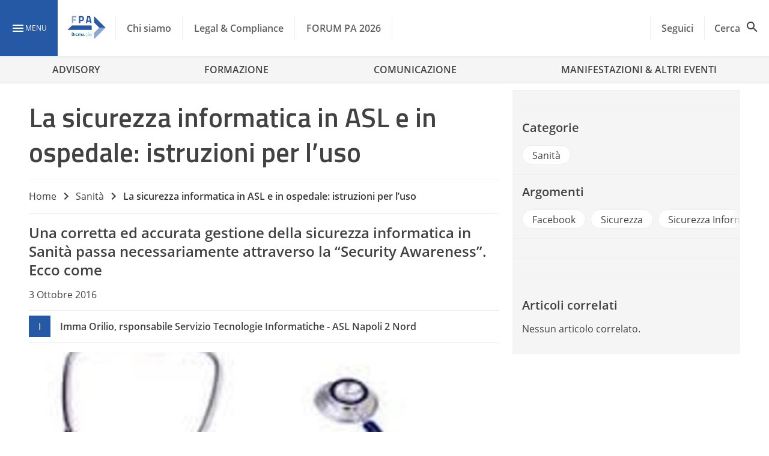

--- FILE ---
content_type: text/javascript
request_url: https://www.forumpa.it/wp-content/litespeed/js/d6129a7d911ad9d2d64d692c6384265a.js?ver=b69cf
body_size: 16615
content:
var tns=(function(){var win=window;var raf=win.requestAnimationFrame||win.webkitRequestAnimationFrame||win.mozRequestAnimationFrame||win.msRequestAnimationFrame||function(cb){return setTimeout(cb,16)};var win$1=window;var caf=win$1.cancelAnimationFrame||win$1.mozCancelAnimationFrame||function(id){clearTimeout(id)};function extend(){var obj,name,copy,target=arguments[0]||{},i=1,length=arguments.length;for(;i<length;i++){if((obj=arguments[i])!==null){for(name in obj){copy=obj[name];if(target===copy){continue}else if(copy!==undefined){target[name]=copy}}}}
return target}
function checkStorageValue(value){return['true','false'].indexOf(value)>=0?JSON.parse(value):value}
function setLocalStorage(storage,key,value,access){if(access){try{storage.setItem(key,value)}catch(e){}}
return value}
function getSlideId(){var id=window.tnsId;window.tnsId=!id?1:id+1;return'tns'+window.tnsId}
function getBody(){var doc=document,body=doc.body;if(!body){body=doc.createElement('body');body.fake=!0}
return body}
var docElement=document.documentElement;function setFakeBody(body){var docOverflow='';if(body.fake){docOverflow=docElement.style.overflow;body.style.background='';body.style.overflow=docElement.style.overflow='hidden';docElement.appendChild(body)}
return docOverflow}
function resetFakeBody(body,docOverflow){if(body.fake){body.remove();docElement.style.overflow=docOverflow;docElement.offsetHeight}}
function calc(){var doc=document,body=getBody(),docOverflow=setFakeBody(body),div=doc.createElement('div'),result=!1;body.appendChild(div);try{var str='(10px * 10)',vals=['calc'+str,'-moz-calc'+str,'-webkit-calc'+str],val;for(var i=0;i<3;i++){val=vals[i];div.style.width=val;if(div.offsetWidth===100){result=val.replace(str,'');break}}}catch(e){}
body.fake?resetFakeBody(body,docOverflow):div.remove();return result}
function percentageLayout(){var doc=document,body=getBody(),docOverflow=setFakeBody(body),wrapper=doc.createElement('div'),outer=doc.createElement('div'),str='',count=70,perPage=3,supported=!1;wrapper.className="tns-t-subp2";outer.className="tns-t-ct";for(var i=0;i<count;i++){str+='<div></div>'}
outer.innerHTML=str;wrapper.appendChild(outer);body.appendChild(wrapper);supported=Math.abs(wrapper.getBoundingClientRect().left-outer.children[count-perPage].getBoundingClientRect().left)<2;body.fake?resetFakeBody(body,docOverflow):wrapper.remove();return supported}
function mediaquerySupport(){if(window.matchMedia||window.msMatchMedia){return!0}
var doc=document,body=getBody(),docOverflow=setFakeBody(body),div=doc.createElement('div'),style=doc.createElement('style'),rule='@media all and (min-width:1px){.tns-mq-test{position:absolute}}',position;style.type='text/css';div.className='tns-mq-test';body.appendChild(style);body.appendChild(div);if(style.styleSheet){style.styleSheet.cssText=rule}else{style.appendChild(doc.createTextNode(rule))}
position=window.getComputedStyle?window.getComputedStyle(div).position:div.currentStyle.position;body.fake?resetFakeBody(body,docOverflow):div.remove();return position==="absolute"}
function createStyleSheet(media,nonce){var style=document.createElement("style");if(media){style.setAttribute("media",media)}
if(nonce){style.setAttribute("nonce",nonce)}
document.querySelector('head').appendChild(style);return style.sheet?style.sheet:style.styleSheet}
function addCSSRule(sheet,selector,rules,index){'insertRule' in sheet?sheet.insertRule(selector+'{'+rules+'}',index):sheet.addRule(selector,rules,index)}
function removeCSSRule(sheet,index){'deleteRule' in sheet?sheet.deleteRule(index):sheet.removeRule(index)}
function getCssRulesLength(sheet){var rule=('insertRule' in sheet)?sheet.cssRules:sheet.rules;return rule.length}
function toDegree(y,x){return Math.atan2(y,x)*(180/Math.PI)}
function getTouchDirection(angle,range){var direction=!1,gap=Math.abs(90-Math.abs(angle));if(gap>=90-range){direction='horizontal'}else if(gap<=range){direction='vertical'}
return direction}
function forEach(arr,callback,scope){for(var i=0,l=arr.length;i<l;i++){callback.call(scope,arr[i],i)}}
var classListSupport='classList' in document.createElement('_');var hasClass=classListSupport?function(el,str){return el.classList.contains(str)}:function(el,str){return el.className.indexOf(str)>=0};var addClass=classListSupport?function(el,str){if(!hasClass(el,str)){el.classList.add(str)}}:function(el,str){if(!hasClass(el,str)){el.className+=' '+str}};var removeClass=classListSupport?function(el,str){if(hasClass(el,str)){el.classList.remove(str)}}:function(el,str){if(hasClass(el,str)){el.className=el.className.replace(str,'')}};function hasAttr(el,attr){return el.hasAttribute(attr)}
function getAttr(el,attr){return el.getAttribute(attr)}
function isNodeList(el){return typeof el.item!=="undefined"}
function setAttrs(els,attrs){els=(isNodeList(els)||els instanceof Array)?els:[els];if(Object.prototype.toString.call(attrs)!=='[object Object]'){return}
for(var i=els.length;i--;){for(var key in attrs){els[i].setAttribute(key,attrs[key])}}}
function removeAttrs(els,attrs){els=(isNodeList(els)||els instanceof Array)?els:[els];attrs=(attrs instanceof Array)?attrs:[attrs];var attrLength=attrs.length;for(var i=els.length;i--;){for(var j=attrLength;j--;){els[i].removeAttribute(attrs[j])}}}
function arrayFromNodeList(nl){var arr=[];for(var i=0,l=nl.length;i<l;i++){arr.push(nl[i])}
return arr}
function hideElement(el,forceHide){if(el.style.display!=='none'){el.style.display='none'}}
function showElement(el,forceHide){if(el.style.display==='none'){el.style.display=''}}
function isVisible(el){return window.getComputedStyle(el).display!=='none'}
function whichProperty(props){if(typeof props==='string'){var arr=[props],Props=props.charAt(0).toUpperCase()+props.substr(1),prefixes=['Webkit','Moz','ms','O'];prefixes.forEach(function(prefix){if(prefix!=='ms'||props==='transform'){arr.push(prefix+Props)}});props=arr}
var el=document.createElement('fakeelement'),len=props.length;for(var i=0;i<props.length;i++){var prop=props[i];if(el.style[prop]!==undefined){return prop}}
return!1}
function has3DTransforms(tf){if(!tf){return!1}
if(!window.getComputedStyle){return!1}
var doc=document,body=getBody(),docOverflow=setFakeBody(body),el=doc.createElement('p'),has3d,cssTF=tf.length>9?'-'+tf.slice(0,-9).toLowerCase()+'-':'';cssTF+='transform';body.insertBefore(el,null);el.style[tf]='translate3d(1px,1px,1px)';has3d=window.getComputedStyle(el).getPropertyValue(cssTF);body.fake?resetFakeBody(body,docOverflow):el.remove();return(has3d!==undefined&&has3d.length>0&&has3d!=="none")}
function getEndProperty(propIn,propOut){var endProp=!1;if(/^Webkit/.test(propIn)){endProp='webkit'+propOut+'End'}else if(/^O/.test(propIn)){endProp='o'+propOut+'End'}else if(propIn){endProp=propOut.toLowerCase()+'end'}
return endProp}
var supportsPassive=!1;try{var opts=Object.defineProperty({},'passive',{get:function(){supportsPassive=!0}});window.addEventListener("test",null,opts)}catch(e){}
var passiveOption=supportsPassive?{passive:!0}:!1;function addEvents(el,obj,preventScrolling){for(var prop in obj){var option=['touchstart','touchmove'].indexOf(prop)>=0&&!preventScrolling?passiveOption:!1;el.addEventListener(prop,obj[prop],option)}}
function removeEvents(el,obj){for(var prop in obj){var option=['touchstart','touchmove'].indexOf(prop)>=0?passiveOption:!1;el.removeEventListener(prop,obj[prop],option)}}
function Events(){return{topics:{},on:function(eventName,fn){this.topics[eventName]=this.topics[eventName]||[];this.topics[eventName].push(fn)},off:function(eventName,fn){if(this.topics[eventName]){for(var i=0;i<this.topics[eventName].length;i++){if(this.topics[eventName][i]===fn){this.topics[eventName].splice(i,1);break}}}},emit:function(eventName,data){data.type=eventName;if(this.topics[eventName]){this.topics[eventName].forEach(function(fn){fn(data,eventName)})}}}}
function jsTransform(element,attr,prefix,postfix,to,duration,callback){var tick=Math.min(duration,10),unit=(to.indexOf('%')>=0)?'%':'px',to=to.replace(unit,''),from=Number(element.style[attr].replace(prefix,'').replace(postfix,'').replace(unit,'')),positionTick=(to-from)/duration*tick,running;setTimeout(moveElement,tick);function moveElement(){duration-=tick;from+=positionTick;element.style[attr]=prefix+from+unit+postfix;if(duration>0){setTimeout(moveElement,tick)}else{callback()}}}
if(!Object.keys){Object.keys=function(object){var keys=[];for(var name in object){if(Object.prototype.hasOwnProperty.call(object,name)){keys.push(name)}}
return keys}}
if(!("remove" in Element.prototype)){Element.prototype.remove=function(){if(this.parentNode){this.parentNode.removeChild(this)}}}
var tns=function(options){options=extend({container:'.slider',mode:'carousel',axis:'horizontal',items:1,gutter:0,edgePadding:0,fixedWidth:!1,autoWidth:!1,viewportMax:!1,slideBy:1,center:!1,controls:!0,controlsPosition:'top',controlsText:['prev','next'],controlsContainer:!1,prevButton:!1,nextButton:!1,nav:!0,navPosition:'top',navContainer:!1,navAsThumbnails:!1,arrowKeys:!1,speed:300,autoplay:!1,autoplayPosition:'top',autoplayTimeout:5000,autoplayDirection:'forward',autoplayText:['start','stop'],autoplayHoverPause:!1,autoplayButton:!1,autoplayButtonOutput:!0,autoplayResetOnVisibility:!0,animateIn:'tns-fadeIn',animateOut:'tns-fadeOut',animateNormal:'tns-normal',animateDelay:!1,loop:!0,rewind:!1,autoHeight:!1,responsive:!1,lazyload:!1,lazyloadSelector:'.tns-lazy-img',touch:!0,mouseDrag:!1,swipeAngle:15,nested:!1,preventActionWhenRunning:!1,preventScrollOnTouch:!1,freezable:!0,onInit:!1,useLocalStorage:!0,nonce:!1},options||{});var doc=document,win=window,KEYS={ENTER:13,SPACE:32,LEFT:37,RIGHT:39},tnsStorage={},localStorageAccess=options.useLocalStorage;if(localStorageAccess){var browserInfo=navigator.userAgent;var uid=new Date;try{tnsStorage=win.localStorage;if(tnsStorage){tnsStorage.setItem(uid,uid);localStorageAccess=tnsStorage.getItem(uid)==uid;tnsStorage.removeItem(uid)}else{localStorageAccess=!1}
if(!localStorageAccess){tnsStorage={}}}catch(e){localStorageAccess=!1}
if(localStorageAccess){if(tnsStorage.tnsApp&&tnsStorage.tnsApp!==browserInfo){['tC','tPL','tMQ','tTf','t3D','tTDu','tTDe','tADu','tADe','tTE','tAE'].forEach(function(item){tnsStorage.removeItem(item)})}
localStorage.tnsApp=browserInfo}}
var CALC=tnsStorage.tC?checkStorageValue(tnsStorage.tC):setLocalStorage(tnsStorage,'tC',calc(),localStorageAccess),PERCENTAGELAYOUT=tnsStorage.tPL?checkStorageValue(tnsStorage.tPL):setLocalStorage(tnsStorage,'tPL',percentageLayout(),localStorageAccess),CSSMQ=tnsStorage.tMQ?checkStorageValue(tnsStorage.tMQ):setLocalStorage(tnsStorage,'tMQ',mediaquerySupport(),localStorageAccess),TRANSFORM=tnsStorage.tTf?checkStorageValue(tnsStorage.tTf):setLocalStorage(tnsStorage,'tTf',whichProperty('transform'),localStorageAccess),HAS3DTRANSFORMS=tnsStorage.t3D?checkStorageValue(tnsStorage.t3D):setLocalStorage(tnsStorage,'t3D',has3DTransforms(TRANSFORM),localStorageAccess),TRANSITIONDURATION=tnsStorage.tTDu?checkStorageValue(tnsStorage.tTDu):setLocalStorage(tnsStorage,'tTDu',whichProperty('transitionDuration'),localStorageAccess),TRANSITIONDELAY=tnsStorage.tTDe?checkStorageValue(tnsStorage.tTDe):setLocalStorage(tnsStorage,'tTDe',whichProperty('transitionDelay'),localStorageAccess),ANIMATIONDURATION=tnsStorage.tADu?checkStorageValue(tnsStorage.tADu):setLocalStorage(tnsStorage,'tADu',whichProperty('animationDuration'),localStorageAccess),ANIMATIONDELAY=tnsStorage.tADe?checkStorageValue(tnsStorage.tADe):setLocalStorage(tnsStorage,'tADe',whichProperty('animationDelay'),localStorageAccess),TRANSITIONEND=tnsStorage.tTE?checkStorageValue(tnsStorage.tTE):setLocalStorage(tnsStorage,'tTE',getEndProperty(TRANSITIONDURATION,'Transition'),localStorageAccess),ANIMATIONEND=tnsStorage.tAE?checkStorageValue(tnsStorage.tAE):setLocalStorage(tnsStorage,'tAE',getEndProperty(ANIMATIONDURATION,'Animation'),localStorageAccess);var supportConsoleWarn=win.console&&typeof win.console.warn==="function",tnsList=['container','controlsContainer','prevButton','nextButton','navContainer','autoplayButton'],optionsElements={};tnsList.forEach(function(item){if(typeof options[item]==='string'){var str=options[item],el=doc.querySelector(str);optionsElements[item]=str;if(el&&el.nodeName){options[item]=el}else{if(supportConsoleWarn){console.warn('Can\'t find',options[item])}
return}}});if(options.container.children.length<1){if(supportConsoleWarn){console.warn('No slides found in',options.container)}
return}
var responsive=options.responsive,nested=options.nested,carousel=options.mode==='carousel'?!0:!1;if(responsive){if(0 in responsive){options=extend(options,responsive[0]);delete responsive[0]}
var responsiveTem={};for(var key in responsive){var val=responsive[key];val=typeof val==='number'?{items:val}:val;responsiveTem[key]=val}
responsive=responsiveTem;responsiveTem=null}
function updateOptions(obj){for(var key in obj){if(!carousel){if(key==='slideBy'){obj[key]='page'}
if(key==='edgePadding'){obj[key]=!1}
if(key==='autoHeight'){obj[key]=!1}}
if(key==='responsive'){updateOptions(obj[key])}}}
if(!carousel){updateOptions(options)}
if(!carousel){options.axis='horizontal';options.slideBy='page';options.edgePadding=!1;var animateIn=options.animateIn,animateOut=options.animateOut,animateDelay=options.animateDelay,animateNormal=options.animateNormal}
var horizontal=options.axis==='horizontal'?!0:!1,outerWrapper=doc.createElement('div'),innerWrapper=doc.createElement('div'),middleWrapper,container=options.container,containerParent=container.parentNode,containerHTML=container.outerHTML,slideItems=container.children,slideCount=slideItems.length,breakpointZone,windowWidth=getWindowWidth(),isOn=!1;if(responsive){setBreakpointZone()}
if(carousel){container.className+=' tns-vpfix'}
var autoWidth=options.autoWidth,fixedWidth=getOption('fixedWidth'),edgePadding=getOption('edgePadding'),gutter=getOption('gutter'),viewport=getViewportWidth(),center=getOption('center'),items=!autoWidth?Math.floor(getOption('items')):1,slideBy=getOption('slideBy'),viewportMax=options.viewportMax||options.fixedWidthViewportWidth,arrowKeys=getOption('arrowKeys'),speed=getOption('speed'),rewind=options.rewind,loop=rewind?!1:options.loop,autoHeight=getOption('autoHeight'),controls=getOption('controls'),controlsText=getOption('controlsText'),nav=getOption('nav'),touch=getOption('touch'),mouseDrag=getOption('mouseDrag'),autoplay=getOption('autoplay'),autoplayTimeout=getOption('autoplayTimeout'),autoplayText=getOption('autoplayText'),autoplayHoverPause=getOption('autoplayHoverPause'),autoplayResetOnVisibility=getOption('autoplayResetOnVisibility'),sheet=createStyleSheet(null,getOption('nonce')),lazyload=options.lazyload,lazyloadSelector=options.lazyloadSelector,slidePositions,slideItemsOut=[],cloneCount=loop?getCloneCountForLoop():0,slideCountNew=!carousel?slideCount+cloneCount:slideCount+cloneCount*2,hasRightDeadZone=(fixedWidth||autoWidth)&&!loop?!0:!1,rightBoundary=fixedWidth?getRightBoundary():null,updateIndexBeforeTransform=(!carousel||!loop)?!0:!1,transformAttr=horizontal?'left':'top',transformPrefix='',transformPostfix='',getIndexMax=(function(){if(fixedWidth){return function(){return center&&!loop?slideCount-1:Math.ceil(-rightBoundary/(fixedWidth+gutter))}}else if(autoWidth){return function(){for(var i=0;i<slideCountNew;i++){if(slidePositions[i]>=-rightBoundary){return i}}}}else{return function(){if(center&&carousel&&!loop){return slideCount-1}else{return loop||carousel?Math.max(0,slideCountNew-Math.ceil(items)):slideCountNew-1}}}})(),index=getStartIndex(getOption('startIndex')),indexCached=index,displayIndex=getCurrentSlide(),indexMin=0,indexMax=!autoWidth?getIndexMax():null,resizeTimer,preventActionWhenRunning=options.preventActionWhenRunning,swipeAngle=options.swipeAngle,moveDirectionExpected=swipeAngle?'?':!0,running=!1,onInit=options.onInit,events=new Events(),newContainerClasses=' tns-slider tns-'+options.mode,slideId=container.id||getSlideId(),disable=getOption('disable'),disabled=!1,freezable=options.freezable,freeze=freezable&&!autoWidth?getFreeze():!1,frozen=!1,controlsEvents={'click':onControlsClick,'keydown':onControlsKeydown},navEvents={'click':onNavClick,'keydown':onNavKeydown},hoverEvents={'mouseover':mouseoverPause,'mouseout':mouseoutRestart},visibilityEvent={'visibilitychange':onVisibilityChange},docmentKeydownEvent={'keydown':onDocumentKeydown},touchEvents={'touchstart':onPanStart,'touchmove':onPanMove,'touchend':onPanEnd,'touchcancel':onPanEnd},dragEvents={'mousedown':onPanStart,'mousemove':onPanMove,'mouseup':onPanEnd,'mouseleave':onPanEnd},hasControls=hasOption('controls'),hasNav=hasOption('nav'),navAsThumbnails=autoWidth?!0:options.navAsThumbnails,hasAutoplay=hasOption('autoplay'),hasTouch=hasOption('touch'),hasMouseDrag=hasOption('mouseDrag'),slideActiveClass='tns-slide-active',slideClonedClass='tns-slide-cloned',imgCompleteClass='tns-complete',imgEvents={'load':onImgLoaded,'error':onImgFailed},imgsComplete,liveregionCurrent,preventScroll=options.preventScrollOnTouch==='force'?!0:!1;if(hasControls){var controlsContainer=options.controlsContainer,controlsContainerHTML=options.controlsContainer?options.controlsContainer.outerHTML:'',prevButton=options.prevButton,nextButton=options.nextButton,prevButtonHTML=options.prevButton?options.prevButton.outerHTML:'',nextButtonHTML=options.nextButton?options.nextButton.outerHTML:'',prevIsButton,nextIsButton}
if(hasNav){var navContainer=options.navContainer,navContainerHTML=options.navContainer?options.navContainer.outerHTML:'',navItems,pages=autoWidth?slideCount:getPages(),pagesCached=0,navClicked=-1,navCurrentIndex=getCurrentNavIndex(),navCurrentIndexCached=navCurrentIndex,navActiveClass='tns-nav-active',navStr='Carousel Page ',navStrCurrent=' (Current Slide)'}
if(hasAutoplay){var autoplayDirection=options.autoplayDirection==='forward'?1:-1,autoplayButton=options.autoplayButton,autoplayButtonHTML=options.autoplayButton?options.autoplayButton.outerHTML:'',autoplayHtmlStrings=['<span class=\'tns-visually-hidden\'>',' animation</span>'],autoplayTimer,animating,autoplayHoverPaused,autoplayUserPaused,autoplayVisibilityPaused}
if(hasTouch||hasMouseDrag){var initPosition={},lastPosition={},translateInit,disX,disY,panStart=!1,rafIndex,getDist=horizontal?function(a,b){return a.x-b.x}:function(a,b){return a.y-b.y}}
if(!autoWidth){resetVariblesWhenDisable(disable||freeze)}
if(TRANSFORM){transformAttr=TRANSFORM;transformPrefix='translate';if(HAS3DTRANSFORMS){transformPrefix+=horizontal?'3d(':'3d(0px, ';transformPostfix=horizontal?', 0px, 0px)':', 0px)'}else{transformPrefix+=horizontal?'X(':'Y(';transformPostfix=')'}}
if(carousel){container.className=container.className.replace('tns-vpfix','')}
initStructure();initSheet();initSliderTransform();function resetVariblesWhenDisable(condition){if(condition){controls=nav=touch=mouseDrag=arrowKeys=autoplay=autoplayHoverPause=autoplayResetOnVisibility=!1}}
function getCurrentSlide(){var tem=carousel?index-cloneCount:index;while(tem<0){tem+=slideCount}
return tem%slideCount+1}
function getStartIndex(ind){ind=ind?Math.max(0,Math.min(loop?slideCount-1:slideCount-items,ind)):0;return carousel?ind+cloneCount:ind}
function getAbsIndex(i){if(i==null){i=index}
if(carousel){i-=cloneCount}
while(i<0){i+=slideCount}
return Math.floor(i%slideCount)}
function getCurrentNavIndex(){var absIndex=getAbsIndex(),result;result=navAsThumbnails?absIndex:fixedWidth||autoWidth?Math.ceil((absIndex+1)*pages/slideCount-1):Math.floor(absIndex/items);if(!loop&&carousel&&index===indexMax){result=pages-1}
return result}
function getItemsMax(){if(autoWidth||(fixedWidth&&!viewportMax)){return slideCount-1}else{var str=fixedWidth?'fixedWidth':'items',arr=[];if(fixedWidth||options[str]<slideCount){arr.push(options[str])}
if(responsive){for(var bp in responsive){var tem=responsive[bp][str];if(tem&&(fixedWidth||tem<slideCount)){arr.push(tem)}}}
if(!arr.length){arr.push(0)}
return Math.ceil(fixedWidth?viewportMax/Math.min.apply(null,arr):Math.max.apply(null,arr))}}
function getCloneCountForLoop(){var itemsMax=getItemsMax(),result=carousel?Math.ceil((itemsMax*5-slideCount)/2):(itemsMax*4-slideCount);result=Math.max(itemsMax,result);return hasOption('edgePadding')?result+1:result}
function getWindowWidth(){return win.innerWidth||doc.documentElement.clientWidth||doc.body.clientWidth}
function getInsertPosition(pos){return pos==='top'?'afterbegin':'beforeend'}
function getClientWidth(el){if(el==null){return}
var div=doc.createElement('div'),rect,width;el.appendChild(div);rect=div.getBoundingClientRect();width=rect.right-rect.left;div.remove();return width||getClientWidth(el.parentNode)}
function getViewportWidth(){var gap=edgePadding?edgePadding*2-gutter:0;return getClientWidth(containerParent)-gap}
function hasOption(item){if(options[item]){return!0}else{if(responsive){for(var bp in responsive){if(responsive[bp][item]){return!0}}}
return!1}}
function getOption(item,ww){if(ww==null){ww=windowWidth}
if(item==='items'&&fixedWidth){return Math.floor((viewport+gutter)/(fixedWidth+gutter))||1}else{var result=options[item];if(responsive){for(var bp in responsive){if(ww>=parseInt(bp)){if(item in responsive[bp]){result=responsive[bp][item]}}}}
if(item==='slideBy'&&result==='page'){result=getOption('items')}
if(!carousel&&(item==='slideBy'||item==='items')){result=Math.floor(result)}
return result}}
function getSlideMarginLeft(i){return CALC?CALC+'('+i*100+'% / '+slideCountNew+')':i*100/slideCountNew+'%'}
function getInnerWrapperStyles(edgePaddingTem,gutterTem,fixedWidthTem,speedTem,autoHeightBP){var str='';if(edgePaddingTem!==undefined){var gap=edgePaddingTem;if(gutterTem){gap-=gutterTem}
str=horizontal?'margin: 0 '+gap+'px 0 '+edgePaddingTem+'px;':'margin: '+edgePaddingTem+'px 0 '+gap+'px 0;'}else if(gutterTem&&!fixedWidthTem){var gutterTemUnit='-'+gutterTem+'px',dir=horizontal?gutterTemUnit+' 0 0':'0 '+gutterTemUnit+' 0';str='margin: 0 '+dir+';'}
if(!carousel&&autoHeightBP&&TRANSITIONDURATION&&speedTem){str+=getTransitionDurationStyle(speedTem)}
return str}
function getContainerWidth(fixedWidthTem,gutterTem,itemsTem){if(fixedWidthTem){return(fixedWidthTem+gutterTem)*slideCountNew+'px'}else{return CALC?CALC+'('+slideCountNew*100+'% / '+itemsTem+')':slideCountNew*100/itemsTem+'%'}}
function getSlideWidthStyle(fixedWidthTem,gutterTem,itemsTem){var width;if(fixedWidthTem){width=(fixedWidthTem+gutterTem)+'px'}else{if(!carousel){itemsTem=Math.floor(itemsTem)}
var dividend=carousel?slideCountNew:itemsTem;width=CALC?CALC+'(100% / '+dividend+')':100/dividend+'%'}
width='width:'+width;return nested!=='inner'?width+';':width+' !important;'}
function getSlideGutterStyle(gutterTem){var str='';if(gutterTem!==!1){var prop=horizontal?'padding-':'margin-',dir=horizontal?'right':'bottom';str=prop+dir+': '+gutterTem+'px;'}
return str}
function getCSSPrefix(name,num){var prefix=name.substring(0,name.length-num).toLowerCase();if(prefix){prefix='-'+prefix+'-'}
return prefix}
function getTransitionDurationStyle(speed){return getCSSPrefix(TRANSITIONDURATION,18)+'transition-duration:'+speed/1000+'s;'}
function getAnimationDurationStyle(speed){return getCSSPrefix(ANIMATIONDURATION,17)+'animation-duration:'+speed/1000+'s;'}
function initStructure(){var classOuter='tns-outer',classInner='tns-inner',hasGutter=hasOption('gutter');outerWrapper.className=classOuter;innerWrapper.className=classInner;outerWrapper.id=slideId+'-ow';innerWrapper.id=slideId+'-iw';if(container.id===''){container.id=slideId}
newContainerClasses+=PERCENTAGELAYOUT||autoWidth?' tns-subpixel':' tns-no-subpixel';newContainerClasses+=CALC?' tns-calc':' tns-no-calc';if(autoWidth){newContainerClasses+=' tns-autowidth'}
newContainerClasses+=' tns-'+options.axis;container.className+=newContainerClasses;if(carousel){middleWrapper=doc.createElement('div');middleWrapper.id=slideId+'-mw';middleWrapper.className='tns-ovh';outerWrapper.appendChild(middleWrapper);middleWrapper.appendChild(innerWrapper)}else{outerWrapper.appendChild(innerWrapper)}
if(autoHeight){var wp=middleWrapper?middleWrapper:innerWrapper;wp.className+=' tns-ah'}
containerParent.insertBefore(outerWrapper,container);innerWrapper.appendChild(container);forEach(slideItems,function(item,i){addClass(item,'tns-item');if(!item.id){item.id=slideId+'-item'+i}
if(!carousel&&animateNormal){addClass(item,animateNormal)}
setAttrs(item,{'aria-hidden':'true','tabindex':'-1'})});if(cloneCount){var fragmentBefore=doc.createDocumentFragment(),fragmentAfter=doc.createDocumentFragment();for(var j=cloneCount;j--;){var num=j%slideCount,cloneFirst=slideItems[num].cloneNode(!0);addClass(cloneFirst,slideClonedClass);removeAttrs(cloneFirst,'id');fragmentAfter.insertBefore(cloneFirst,fragmentAfter.firstChild);if(carousel){var cloneLast=slideItems[slideCount-1-num].cloneNode(!0);addClass(cloneLast,slideClonedClass);removeAttrs(cloneLast,'id');fragmentBefore.appendChild(cloneLast)}}
container.insertBefore(fragmentBefore,container.firstChild);container.appendChild(fragmentAfter);slideItems=container.children}}
function initSliderTransform(){if(hasOption('autoHeight')||autoWidth||!horizontal){var imgs=container.querySelectorAll('img');forEach(imgs,function(img){var src=img.src;if(!lazyload){if(src&&src.indexOf('data:image')<0){img.src='';addEvents(img,imgEvents);addClass(img,'loading');img.src=src}else{imgLoaded(img)}}});raf(function(){imgsLoadedCheck(arrayFromNodeList(imgs),function(){imgsComplete=!0})});if(hasOption('autoHeight')){imgs=getImageArray(index,Math.min(index+items-1,slideCountNew-1))}
lazyload?initSliderTransformStyleCheck():raf(function(){imgsLoadedCheck(arrayFromNodeList(imgs),initSliderTransformStyleCheck)})}else{if(carousel){doContainerTransformSilent()}
initTools();initEvents()}}
function initSliderTransformStyleCheck(){if(autoWidth&&slideCount>1){var num=loop?index:slideCount-1;(function stylesApplicationCheck(){var left=slideItems[num].getBoundingClientRect().left;var right=slideItems[num-1].getBoundingClientRect().right;(Math.abs(left-right)<=1)?initSliderTransformCore():setTimeout(function(){stylesApplicationCheck()},16)})()}else{initSliderTransformCore()}}
function initSliderTransformCore(){if(!horizontal||autoWidth){setSlidePositions();if(autoWidth){rightBoundary=getRightBoundary();if(freezable){freeze=getFreeze()}
indexMax=getIndexMax();resetVariblesWhenDisable(disable||freeze)}else{updateContentWrapperHeight()}}
if(carousel){doContainerTransformSilent()}
initTools();initEvents()}
function initSheet(){if(!carousel){for(var i=index,l=index+Math.min(slideCount,items);i<l;i++){var item=slideItems[i];item.style.left=(i-index)*100/items+'%';addClass(item,animateIn);removeClass(item,animateNormal)}}
if(horizontal){if(PERCENTAGELAYOUT||autoWidth){addCSSRule(sheet,'#'+slideId+' > .tns-item','font-size:'+win.getComputedStyle(slideItems[0]).fontSize+';',getCssRulesLength(sheet));addCSSRule(sheet,'#'+slideId,'font-size:0;',getCssRulesLength(sheet))}else if(carousel){forEach(slideItems,function(slide,i){slide.style.marginLeft=getSlideMarginLeft(i)})}}
if(CSSMQ){if(TRANSITIONDURATION){var str=middleWrapper&&options.autoHeight?getTransitionDurationStyle(options.speed):'';addCSSRule(sheet,'#'+slideId+'-mw',str,getCssRulesLength(sheet))}
str=getInnerWrapperStyles(options.edgePadding,options.gutter,options.fixedWidth,options.speed,options.autoHeight);addCSSRule(sheet,'#'+slideId+'-iw',str,getCssRulesLength(sheet));if(carousel){str=horizontal&&!autoWidth?'width:'+getContainerWidth(options.fixedWidth,options.gutter,options.items)+';':'';if(TRANSITIONDURATION){str+=getTransitionDurationStyle(speed)}
addCSSRule(sheet,'#'+slideId,str,getCssRulesLength(sheet))}
str=horizontal&&!autoWidth?getSlideWidthStyle(options.fixedWidth,options.gutter,options.items):'';if(options.gutter){str+=getSlideGutterStyle(options.gutter)}
if(!carousel){if(TRANSITIONDURATION){str+=getTransitionDurationStyle(speed)}
if(ANIMATIONDURATION){str+=getAnimationDurationStyle(speed)}}
if(str){addCSSRule(sheet,'#'+slideId+' > .tns-item',str,getCssRulesLength(sheet))}}else{update_carousel_transition_duration();innerWrapper.style.cssText=getInnerWrapperStyles(edgePadding,gutter,fixedWidth,autoHeight);if(carousel&&horizontal&&!autoWidth){container.style.width=getContainerWidth(fixedWidth,gutter,items)}
var str=horizontal&&!autoWidth?getSlideWidthStyle(fixedWidth,gutter,items):'';if(gutter){str+=getSlideGutterStyle(gutter)}
if(str){addCSSRule(sheet,'#'+slideId+' > .tns-item',str,getCssRulesLength(sheet))}}
if(responsive&&CSSMQ){for(var bp in responsive){bp=parseInt(bp);var opts=responsive[bp],str='',middleWrapperStr='',innerWrapperStr='',containerStr='',slideStr='',itemsBP=!autoWidth?getOption('items',bp):null,fixedWidthBP=getOption('fixedWidth',bp),speedBP=getOption('speed',bp),edgePaddingBP=getOption('edgePadding',bp),autoHeightBP=getOption('autoHeight',bp),gutterBP=getOption('gutter',bp);if(TRANSITIONDURATION&&middleWrapper&&getOption('autoHeight',bp)&&'speed' in opts){middleWrapperStr='#'+slideId+'-mw{'+getTransitionDurationStyle(speedBP)+'}'}
if('edgePadding' in opts||'gutter' in opts){innerWrapperStr='#'+slideId+'-iw{'+getInnerWrapperStyles(edgePaddingBP,gutterBP,fixedWidthBP,speedBP,autoHeightBP)+'}'}
if(carousel&&horizontal&&!autoWidth&&('fixedWidth' in opts||'items' in opts||(fixedWidth&&'gutter' in opts))){containerStr='width:'+getContainerWidth(fixedWidthBP,gutterBP,itemsBP)+';'}
if(TRANSITIONDURATION&&'speed' in opts){containerStr+=getTransitionDurationStyle(speedBP)}
if(containerStr){containerStr='#'+slideId+'{'+containerStr+'}'}
if('fixedWidth' in opts||(fixedWidth&&'gutter' in opts)||!carousel&&'items' in opts){slideStr+=getSlideWidthStyle(fixedWidthBP,gutterBP,itemsBP)}
if('gutter' in opts){slideStr+=getSlideGutterStyle(gutterBP)}
if(!carousel&&'speed' in opts){if(TRANSITIONDURATION){slideStr+=getTransitionDurationStyle(speedBP)}
if(ANIMATIONDURATION){slideStr+=getAnimationDurationStyle(speedBP)}}
if(slideStr){slideStr='#'+slideId+' > .tns-item{'+slideStr+'}'}
str=middleWrapperStr+innerWrapperStr+containerStr+slideStr;if(str){sheet.insertRule('@media (min-width: '+bp/16+'em) {'+str+'}',sheet.cssRules.length)}}}}
function initTools(){updateSlideStatus();outerWrapper.insertAdjacentHTML('afterbegin','<div class="tns-liveregion tns-visually-hidden" aria-live="polite" aria-atomic="true">slide <span class="current">'+getLiveRegionStr()+'</span>  of '+slideCount+'</div>');liveregionCurrent=outerWrapper.querySelector('.tns-liveregion .current');if(hasAutoplay){var txt=autoplay?'stop':'start';if(autoplayButton){setAttrs(autoplayButton,{'data-action':txt})}else if(options.autoplayButtonOutput){outerWrapper.insertAdjacentHTML(getInsertPosition(options.autoplayPosition),'<button type="button" data-action="'+txt+'">'+autoplayHtmlStrings[0]+txt+autoplayHtmlStrings[1]+autoplayText[0]+'</button>');autoplayButton=outerWrapper.querySelector('[data-action]')}
if(autoplayButton){addEvents(autoplayButton,{'click':toggleAutoplay})}
if(autoplay){startAutoplay();if(autoplayHoverPause){addEvents(container,hoverEvents)}
if(autoplayResetOnVisibility){addEvents(container,visibilityEvent)}}}
if(hasNav){var initIndex=!carousel?0:cloneCount;if(navContainer){setAttrs(navContainer,{'aria-label':'Carousel Pagination'});navItems=navContainer.children;forEach(navItems,function(item,i){setAttrs(item,{'data-nav':i,'tabindex':'-1','aria-label':navStr+(i+1),'aria-controls':slideId,})})}else{var navHtml='',hiddenStr=navAsThumbnails?'':'style="display:none"';for(var i=0;i<slideCount;i++){navHtml+='<button type="button" data-nav="'+i+'" tabindex="-1" aria-controls="'+slideId+'" '+hiddenStr+' aria-label="'+navStr+(i+1)+'"></button>'}
navHtml='<div class="tns-nav" aria-label="Carousel Pagination">'+navHtml+'</div>';outerWrapper.insertAdjacentHTML(getInsertPosition(options.navPosition),navHtml);navContainer=outerWrapper.querySelector('.tns-nav');navItems=navContainer.children}
updateNavVisibility();if(TRANSITIONDURATION){var prefix=TRANSITIONDURATION.substring(0,TRANSITIONDURATION.length-18).toLowerCase(),str='transition: all '+speed/1000+'s';if(prefix){str='-'+prefix+'-'+str}
addCSSRule(sheet,'[aria-controls^='+slideId+'-item]',str,getCssRulesLength(sheet))}
setAttrs(navItems[navCurrentIndex],{'aria-label':navStr+(navCurrentIndex+1)+navStrCurrent});removeAttrs(navItems[navCurrentIndex],'tabindex');addClass(navItems[navCurrentIndex],navActiveClass);addEvents(navContainer,navEvents)}
if(hasControls){if(!controlsContainer&&(!prevButton||!nextButton)){outerWrapper.insertAdjacentHTML(getInsertPosition(options.controlsPosition),'<div class="tns-controls" aria-label="Carousel Navigation" tabindex="0"><button type="button" data-controls="prev" tabindex="-1" aria-controls="'+slideId+'">'+controlsText[0]+'</button><button type="button" data-controls="next" tabindex="-1" aria-controls="'+slideId+'">'+controlsText[1]+'</button></div>');controlsContainer=outerWrapper.querySelector('.tns-controls')}
if(!prevButton||!nextButton){prevButton=controlsContainer.children[0];nextButton=controlsContainer.children[1]}
if(options.controlsContainer){setAttrs(controlsContainer,{'aria-label':'Carousel Navigation','tabindex':'0'})}
if(options.controlsContainer||(options.prevButton&&options.nextButton)){setAttrs([prevButton,nextButton],{'aria-controls':slideId,'tabindex':'-1',})}
if(options.controlsContainer||(options.prevButton&&options.nextButton)){setAttrs(prevButton,{'data-controls':'prev'});setAttrs(nextButton,{'data-controls':'next'})}
prevIsButton=isButton(prevButton);nextIsButton=isButton(nextButton);updateControlsStatus();if(controlsContainer){addEvents(controlsContainer,controlsEvents)}else{addEvents(prevButton,controlsEvents);addEvents(nextButton,controlsEvents)}}
disableUI()}
function initEvents(){if(carousel&&TRANSITIONEND){var eve={};eve[TRANSITIONEND]=onTransitionEnd;addEvents(container,eve)}
if(touch){addEvents(container,touchEvents,options.preventScrollOnTouch)}
if(mouseDrag){addEvents(container,dragEvents)}
if(arrowKeys){addEvents(doc,docmentKeydownEvent)}
if(nested==='inner'){events.on('outerResized',function(){resizeTasks();events.emit('innerLoaded',info())})}else if(responsive||fixedWidth||autoWidth||autoHeight||!horizontal){addEvents(win,{'resize':onResize})}
if(autoHeight){if(nested==='outer'){events.on('innerLoaded',doAutoHeight)}else if(!disable){doAutoHeight()}}
doLazyLoad();if(disable){disableSlider()}else if(freeze){freezeSlider()}
events.on('indexChanged',additionalUpdates);if(nested==='inner'){events.emit('innerLoaded',info())}
if(typeof onInit==='function'){onInit(info())}
isOn=!0}
function destroy(){sheet.disabled=!0;if(sheet.ownerNode){sheet.ownerNode.remove()}
removeEvents(win,{'resize':onResize});if(arrowKeys){removeEvents(doc,docmentKeydownEvent)}
if(controlsContainer){removeEvents(controlsContainer,controlsEvents)}
if(navContainer){removeEvents(navContainer,navEvents)}
removeEvents(container,hoverEvents);removeEvents(container,visibilityEvent);if(autoplayButton){removeEvents(autoplayButton,{'click':toggleAutoplay})}
if(autoplay){clearInterval(autoplayTimer)}
if(carousel&&TRANSITIONEND){var eve={};eve[TRANSITIONEND]=onTransitionEnd;removeEvents(container,eve)}
if(touch){removeEvents(container,touchEvents)}
if(mouseDrag){removeEvents(container,dragEvents)}
var htmlList=[containerHTML,controlsContainerHTML,prevButtonHTML,nextButtonHTML,navContainerHTML,autoplayButtonHTML];tnsList.forEach(function(item,i){var el=item==='container'?outerWrapper:options[item];if(typeof el==='object'&&el){var prevEl=el.previousElementSibling?el.previousElementSibling:!1,parentEl=el.parentNode;el.outerHTML=htmlList[i];options[item]=prevEl?prevEl.nextElementSibling:parentEl.firstElementChild}});tnsList=animateIn=animateOut=animateDelay=animateNormal=horizontal=outerWrapper=innerWrapper=container=containerParent=containerHTML=slideItems=slideCount=breakpointZone=windowWidth=autoWidth=fixedWidth=edgePadding=gutter=viewport=items=slideBy=viewportMax=arrowKeys=speed=rewind=loop=autoHeight=sheet=lazyload=slidePositions=slideItemsOut=cloneCount=slideCountNew=hasRightDeadZone=rightBoundary=updateIndexBeforeTransform=transformAttr=transformPrefix=transformPostfix=getIndexMax=index=indexCached=indexMin=indexMax=resizeTimer=swipeAngle=moveDirectionExpected=running=onInit=events=newContainerClasses=slideId=disable=disabled=freezable=freeze=frozen=controlsEvents=navEvents=hoverEvents=visibilityEvent=docmentKeydownEvent=touchEvents=dragEvents=hasControls=hasNav=navAsThumbnails=hasAutoplay=hasTouch=hasMouseDrag=slideActiveClass=imgCompleteClass=imgEvents=imgsComplete=controls=controlsText=controlsContainer=controlsContainerHTML=prevButton=nextButton=prevIsButton=nextIsButton=nav=navContainer=navContainerHTML=navItems=pages=pagesCached=navClicked=navCurrentIndex=navCurrentIndexCached=navActiveClass=navStr=navStrCurrent=autoplay=autoplayTimeout=autoplayDirection=autoplayText=autoplayHoverPause=autoplayButton=autoplayButtonHTML=autoplayResetOnVisibility=autoplayHtmlStrings=autoplayTimer=animating=autoplayHoverPaused=autoplayUserPaused=autoplayVisibilityPaused=initPosition=lastPosition=translateInit=disX=disY=panStart=rafIndex=getDist=touch=mouseDrag=null;for(var a in this){if(a!=='rebuild'){this[a]=null}}
isOn=!1}
function onResize(e){raf(function(){resizeTasks(getEvent(e))})}
function resizeTasks(e){if(!isOn){return}
if(nested==='outer'){events.emit('outerResized',info(e))}
windowWidth=getWindowWidth();var bpChanged,breakpointZoneTem=breakpointZone,needContainerTransform=!1;if(responsive){setBreakpointZone();bpChanged=breakpointZoneTem!==breakpointZone;if(bpChanged){events.emit('newBreakpointStart',info(e))}}
var indChanged,itemsChanged,itemsTem=items,disableTem=disable,freezeTem=freeze,arrowKeysTem=arrowKeys,controlsTem=controls,navTem=nav,touchTem=touch,mouseDragTem=mouseDrag,autoplayTem=autoplay,autoplayHoverPauseTem=autoplayHoverPause,autoplayResetOnVisibilityTem=autoplayResetOnVisibility,indexTem=index;if(bpChanged){var fixedWidthTem=fixedWidth,autoHeightTem=autoHeight,controlsTextTem=controlsText,centerTem=center,autoplayTextTem=autoplayText;if(!CSSMQ){var gutterTem=gutter,edgePaddingTem=edgePadding}}
arrowKeys=getOption('arrowKeys');controls=getOption('controls');nav=getOption('nav');touch=getOption('touch');center=getOption('center');mouseDrag=getOption('mouseDrag');autoplay=getOption('autoplay');autoplayHoverPause=getOption('autoplayHoverPause');autoplayResetOnVisibility=getOption('autoplayResetOnVisibility');if(bpChanged){disable=getOption('disable');fixedWidth=getOption('fixedWidth');speed=getOption('speed');autoHeight=getOption('autoHeight');controlsText=getOption('controlsText');autoplayText=getOption('autoplayText');autoplayTimeout=getOption('autoplayTimeout');if(!CSSMQ){edgePadding=getOption('edgePadding');gutter=getOption('gutter')}}
resetVariblesWhenDisable(disable);viewport=getViewportWidth();if((!horizontal||autoWidth)&&!disable){setSlidePositions();if(!horizontal){updateContentWrapperHeight();needContainerTransform=!0}}
if(fixedWidth||autoWidth){rightBoundary=getRightBoundary();indexMax=getIndexMax()}
if(bpChanged||fixedWidth){items=getOption('items');slideBy=getOption('slideBy');itemsChanged=items!==itemsTem;if(itemsChanged){if(!fixedWidth&&!autoWidth){indexMax=getIndexMax()}
updateIndex()}}
if(bpChanged){if(disable!==disableTem){if(disable){disableSlider()}else{enableSlider()}}}
if(freezable&&(bpChanged||fixedWidth||autoWidth)){freeze=getFreeze();if(freeze!==freezeTem){if(freeze){doContainerTransform(getContainerTransformValue(getStartIndex(0)));freezeSlider()}else{unfreezeSlider();needContainerTransform=!0}}}
resetVariblesWhenDisable(disable||freeze);if(!autoplay){autoplayHoverPause=autoplayResetOnVisibility=!1}
if(arrowKeys!==arrowKeysTem){arrowKeys?addEvents(doc,docmentKeydownEvent):removeEvents(doc,docmentKeydownEvent)}
if(controls!==controlsTem){if(controls){if(controlsContainer){showElement(controlsContainer)}else{if(prevButton){showElement(prevButton)}
if(nextButton){showElement(nextButton)}}}else{if(controlsContainer){hideElement(controlsContainer)}else{if(prevButton){hideElement(prevButton)}
if(nextButton){hideElement(nextButton)}}}}
if(nav!==navTem){if(nav){showElement(navContainer);updateNavVisibility()}else{hideElement(navContainer)}}
if(touch!==touchTem){touch?addEvents(container,touchEvents,options.preventScrollOnTouch):removeEvents(container,touchEvents)}
if(mouseDrag!==mouseDragTem){mouseDrag?addEvents(container,dragEvents):removeEvents(container,dragEvents)}
if(autoplay!==autoplayTem){if(autoplay){if(autoplayButton){showElement(autoplayButton)}
if(!animating&&!autoplayUserPaused){startAutoplay()}}else{if(autoplayButton){hideElement(autoplayButton)}
if(animating){stopAutoplay()}}}
if(autoplayHoverPause!==autoplayHoverPauseTem){autoplayHoverPause?addEvents(container,hoverEvents):removeEvents(container,hoverEvents)}
if(autoplayResetOnVisibility!==autoplayResetOnVisibilityTem){autoplayResetOnVisibility?addEvents(doc,visibilityEvent):removeEvents(doc,visibilityEvent)}
if(bpChanged){if(fixedWidth!==fixedWidthTem||center!==centerTem){needContainerTransform=!0}
if(autoHeight!==autoHeightTem){if(!autoHeight){innerWrapper.style.height=''}}
if(controls&&controlsText!==controlsTextTem){prevButton.innerHTML=controlsText[0];nextButton.innerHTML=controlsText[1]}
if(autoplayButton&&autoplayText!==autoplayTextTem){var i=autoplay?1:0,html=autoplayButton.innerHTML,len=html.length-autoplayTextTem[i].length;if(html.substring(len)===autoplayTextTem[i]){autoplayButton.innerHTML=html.substring(0,len)+autoplayText[i]}}}else{if(center&&(fixedWidth||autoWidth)){needContainerTransform=!0}}
if(itemsChanged||fixedWidth&&!autoWidth){pages=getPages();updateNavVisibility()}
indChanged=index!==indexTem;if(indChanged){events.emit('indexChanged',info());needContainerTransform=!0}else if(itemsChanged){if(!indChanged){additionalUpdates()}}else if(fixedWidth||autoWidth){doLazyLoad();updateSlideStatus();updateLiveRegion()}
if(itemsChanged&&!carousel){updateGallerySlidePositions()}
if(!disable&&!freeze){if(bpChanged&&!CSSMQ){if(edgePadding!==edgePaddingTem||gutter!==gutterTem){innerWrapper.style.cssText=getInnerWrapperStyles(edgePadding,gutter,fixedWidth,speed,autoHeight)}
if(horizontal){if(carousel){container.style.width=getContainerWidth(fixedWidth,gutter,items)}
var str=getSlideWidthStyle(fixedWidth,gutter,items)+getSlideGutterStyle(gutter);removeCSSRule(sheet,getCssRulesLength(sheet)-1);addCSSRule(sheet,'#'+slideId+' > .tns-item',str,getCssRulesLength(sheet))}}
if(autoHeight){doAutoHeight()}
if(needContainerTransform){doContainerTransformSilent();indexCached=index}}
if(bpChanged){events.emit('newBreakpointEnd',info(e))}}
function getFreeze(){if(!fixedWidth&&!autoWidth){var a=center?items-(items-1)/2:items;return slideCount<=a}
var width=fixedWidth?(fixedWidth+gutter)*slideCount:slidePositions[slideCount],vp=edgePadding?viewport+edgePadding*2:viewport+gutter;if(center){vp-=fixedWidth?(viewport-fixedWidth)/2:(viewport-(slidePositions[index+1]-slidePositions[index]-gutter))/2}
return width<=vp}
function setBreakpointZone(){breakpointZone=0;for(var bp in responsive){bp=parseInt(bp);if(windowWidth>=bp){breakpointZone=bp}}}
var updateIndex=(function(){return loop?carousel?function(){var leftEdge=indexMin,rightEdge=indexMax;leftEdge+=slideBy;rightEdge-=slideBy;if(edgePadding){leftEdge+=1;rightEdge-=1}else if(fixedWidth){if((viewport+gutter)%(fixedWidth+gutter)){rightEdge-=1}}
if(cloneCount){if(index>rightEdge){index-=slideCount}else if(index<leftEdge){index+=slideCount}}}:function(){if(index>indexMax){while(index>=indexMin+slideCount){index-=slideCount}}else if(index<indexMin){while(index<=indexMax-slideCount){index+=slideCount}}}:function(){index=Math.max(indexMin,Math.min(indexMax,index))}})();function disableUI(){if(!autoplay&&autoplayButton){hideElement(autoplayButton)}
if(!nav&&navContainer){hideElement(navContainer)}
if(!controls){if(controlsContainer){hideElement(controlsContainer)}else{if(prevButton){hideElement(prevButton)}
if(nextButton){hideElement(nextButton)}}}}
function enableUI(){if(autoplay&&autoplayButton){showElement(autoplayButton)}
if(nav&&navContainer){showElement(navContainer)}
if(controls){if(controlsContainer){showElement(controlsContainer)}else{if(prevButton){showElement(prevButton)}
if(nextButton){showElement(nextButton)}}}}
function freezeSlider(){if(frozen){return}
if(edgePadding){innerWrapper.style.margin='0px'}
if(cloneCount){var str='tns-transparent';for(var i=cloneCount;i--;){if(carousel){addClass(slideItems[i],str)}
addClass(slideItems[slideCountNew-i-1],str)}}
disableUI();frozen=!0}
function unfreezeSlider(){if(!frozen){return}
if(edgePadding&&CSSMQ){innerWrapper.style.margin=''}
if(cloneCount){var str='tns-transparent';for(var i=cloneCount;i--;){if(carousel){removeClass(slideItems[i],str)}
removeClass(slideItems[slideCountNew-i-1],str)}}
enableUI();frozen=!1}
function disableSlider(){if(disabled){return}
sheet.disabled=!0;container.className=container.className.replace(newContainerClasses.substring(1),'');removeAttrs(container,['style']);if(loop){for(var j=cloneCount;j--;){if(carousel){hideElement(slideItems[j])}
hideElement(slideItems[slideCountNew-j-1])}}
if(!horizontal||!carousel){removeAttrs(innerWrapper,['style'])}
if(!carousel){for(var i=index,l=index+slideCount;i<l;i++){var item=slideItems[i];removeAttrs(item,['style']);removeClass(item,animateIn);removeClass(item,animateNormal)}}
disableUI();disabled=!0}
function enableSlider(){if(!disabled){return}
sheet.disabled=!1;container.className+=newContainerClasses;doContainerTransformSilent();if(loop){for(var j=cloneCount;j--;){if(carousel){showElement(slideItems[j])}
showElement(slideItems[slideCountNew-j-1])}}
if(!carousel){for(var i=index,l=index+slideCount;i<l;i++){var item=slideItems[i],classN=i<index+items?animateIn:animateNormal;item.style.left=(i-index)*100/items+'%';addClass(item,classN)}}
enableUI();disabled=!1}
function updateLiveRegion(){var str=getLiveRegionStr();if(liveregionCurrent.innerHTML!==str){liveregionCurrent.innerHTML=str}}
function getLiveRegionStr(){var arr=getVisibleSlideRange(),start=arr[0]+1,end=arr[1]+1;return start===end?start+'':start+' to '+end}
function getVisibleSlideRange(val){if(val==null){val=getContainerTransformValue()}
var start=index,end,rangestart,rangeend;if(center||edgePadding){if(autoWidth||fixedWidth){rangestart=-(parseFloat(val)+edgePadding);rangeend=rangestart+viewport+edgePadding*2}}else{if(autoWidth){rangestart=slidePositions[index];rangeend=rangestart+viewport}}
if(autoWidth){slidePositions.forEach(function(point,i){if(i<slideCountNew){if((center||edgePadding)&&point<=rangestart+0.5){start=i}
if(rangeend-point>=0.5){end=i}}})}else{if(fixedWidth){var cell=fixedWidth+gutter;if(center||edgePadding){start=Math.floor(rangestart/cell);end=Math.ceil(rangeend/cell-1)}else{end=start+Math.ceil(viewport/cell)-1}}else{if(center||edgePadding){var a=items-1;if(center){start-=a/2;end=index+a/2}else{end=index+a}
if(edgePadding){var b=edgePadding*items/viewport;start-=b;end+=b}
start=Math.floor(start);end=Math.ceil(end)}else{end=start+items-1}}
start=Math.max(start,0);end=Math.min(end,slideCountNew-1)}
return[start,end]}
function doLazyLoad(){if(lazyload&&!disable){var arg=getVisibleSlideRange();arg.push(lazyloadSelector);getImageArray.apply(null,arg).forEach(function(img){if(!hasClass(img,imgCompleteClass)){var eve={};eve[TRANSITIONEND]=function(e){e.stopPropagation()};addEvents(img,eve);addEvents(img,imgEvents);img.src=getAttr(img,'data-src');var srcset=getAttr(img,'data-srcset');if(srcset){img.srcset=srcset}
addClass(img,'loading')}})}}
function onImgLoaded(e){imgLoaded(getTarget(e))}
function onImgFailed(e){imgFailed(getTarget(e))}
function imgLoaded(img){addClass(img,'loaded');imgCompleted(img)}
function imgFailed(img){addClass(img,'failed');imgCompleted(img)}
function imgCompleted(img){addClass(img,imgCompleteClass);removeClass(img,'loading');removeEvents(img,imgEvents)}
function getImageArray(start,end,imgSelector){var imgs=[];if(!imgSelector){imgSelector='img'}
while(start<=end){forEach(slideItems[start].querySelectorAll(imgSelector),function(img){imgs.push(img)});start++}
return imgs}
function doAutoHeight(){var imgs=getImageArray.apply(null,getVisibleSlideRange());raf(function(){imgsLoadedCheck(imgs,updateInnerWrapperHeight)})}
function imgsLoadedCheck(imgs,cb){if(imgsComplete){return cb()}
imgs.forEach(function(img,index){if(!lazyload&&img.complete){imgCompleted(img)}
if(hasClass(img,imgCompleteClass)){imgs.splice(index,1)}});if(!imgs.length){return cb()}
raf(function(){imgsLoadedCheck(imgs,cb)})}
function additionalUpdates(){doLazyLoad();updateSlideStatus();updateLiveRegion();updateControlsStatus();updateNavStatus()}
function update_carousel_transition_duration(){if(carousel&&autoHeight){middleWrapper.style[TRANSITIONDURATION]=speed/1000+'s'}}
function getMaxSlideHeight(slideStart,slideRange){var heights=[];for(var i=slideStart,l=Math.min(slideStart+slideRange,slideCountNew);i<l;i++){heights.push(slideItems[i].offsetHeight)}
return Math.max.apply(null,heights)}
function updateInnerWrapperHeight(){var maxHeight=autoHeight?getMaxSlideHeight(index,items):getMaxSlideHeight(cloneCount,slideCount),wp=middleWrapper?middleWrapper:innerWrapper;if(wp.style.height!==maxHeight){wp.style.height=maxHeight+'px'}}
function setSlidePositions(){slidePositions=[0];var attr=horizontal?'left':'top',attr2=horizontal?'right':'bottom',base=slideItems[0].getBoundingClientRect()[attr];forEach(slideItems,function(item,i){if(i){slidePositions.push(item.getBoundingClientRect()[attr]-base)}
if(i===slideCountNew-1){slidePositions.push(item.getBoundingClientRect()[attr2]-base)}})}
function updateSlideStatus(){var range=getVisibleSlideRange(),start=range[0],end=range[1];forEach(slideItems,function(item,i){if(i>=start&&i<=end){if(hasAttr(item,'aria-hidden')){removeAttrs(item,['aria-hidden','tabindex']);addClass(item,slideActiveClass)}}else{if(!hasAttr(item,'aria-hidden')){setAttrs(item,{'aria-hidden':'true','tabindex':'-1'});removeClass(item,slideActiveClass)}}})}
function updateGallerySlidePositions(){var l=index+Math.min(slideCount,items);for(var i=slideCountNew;i--;){var item=slideItems[i];if(i>=index&&i<l){addClass(item,'tns-moving');item.style.left=(i-index)*100/items+'%';addClass(item,animateIn);removeClass(item,animateNormal)}else if(item.style.left){item.style.left='';addClass(item,animateNormal);removeClass(item,animateIn)}
removeClass(item,animateOut)}
setTimeout(function(){forEach(slideItems,function(el){removeClass(el,'tns-moving')})},300)}
function updateNavStatus(){if(nav){navCurrentIndex=navClicked>=0?navClicked:getCurrentNavIndex();navClicked=-1;if(navCurrentIndex!==navCurrentIndexCached){var navPrev=navItems[navCurrentIndexCached],navCurrent=navItems[navCurrentIndex];setAttrs(navPrev,{'tabindex':'-1','aria-label':navStr+(navCurrentIndexCached+1)});removeClass(navPrev,navActiveClass);setAttrs(navCurrent,{'aria-label':navStr+(navCurrentIndex+1)+navStrCurrent});removeAttrs(navCurrent,'tabindex');addClass(navCurrent,navActiveClass);navCurrentIndexCached=navCurrentIndex}}}
function getLowerCaseNodeName(el){return el.nodeName.toLowerCase()}
function isButton(el){return getLowerCaseNodeName(el)==='button'}
function isAriaDisabled(el){return el.getAttribute('aria-disabled')==='true'}
function disEnableElement(isButton,el,val){if(isButton){el.disabled=val}else{el.setAttribute('aria-disabled',val.toString())}}
function updateControlsStatus(){if(!controls||rewind||loop){return}
var prevDisabled=(prevIsButton)?prevButton.disabled:isAriaDisabled(prevButton),nextDisabled=(nextIsButton)?nextButton.disabled:isAriaDisabled(nextButton),disablePrev=(index<=indexMin)?!0:!1,disableNext=(!rewind&&index>=indexMax)?!0:!1;if(disablePrev&&!prevDisabled){disEnableElement(prevIsButton,prevButton,!0)}
if(!disablePrev&&prevDisabled){disEnableElement(prevIsButton,prevButton,!1)}
if(disableNext&&!nextDisabled){disEnableElement(nextIsButton,nextButton,!0)}
if(!disableNext&&nextDisabled){disEnableElement(nextIsButton,nextButton,!1)}}
function resetDuration(el,str){if(TRANSITIONDURATION){el.style[TRANSITIONDURATION]=str}}
function getSliderWidth(){return fixedWidth?(fixedWidth+gutter)*slideCountNew:slidePositions[slideCountNew]}
function getCenterGap(num){if(num==null){num=index}
var gap=edgePadding?gutter:0;return autoWidth?((viewport-gap)-(slidePositions[num+1]-slidePositions[num]-gutter))/2:fixedWidth?(viewport-fixedWidth)/2:(items-1)/2}
function getRightBoundary(){var gap=edgePadding?gutter:0,result=(viewport+gap)-getSliderWidth();if(center&&!loop){result=fixedWidth?-(fixedWidth+gutter)*(slideCountNew-1)-getCenterGap():getCenterGap(slideCountNew-1)-slidePositions[slideCountNew-1]}
if(result>0){result=0}
return result}
function getContainerTransformValue(num){if(num==null){num=index}
var val;if(horizontal&&!autoWidth){if(fixedWidth){val=-(fixedWidth+gutter)*num;if(center){val+=getCenterGap()}}else{var denominator=TRANSFORM?slideCountNew:items;if(center){num-=getCenterGap()}
val=-num*100/denominator}}else{val=-slidePositions[num];if(center&&autoWidth){val+=getCenterGap()}}
if(hasRightDeadZone){val=Math.max(val,rightBoundary)}
val+=(horizontal&&!autoWidth&&!fixedWidth)?'%':'px';return val}
function doContainerTransformSilent(val){resetDuration(container,'0s');doContainerTransform(val)}
function doContainerTransform(val){if(val==null){val=getContainerTransformValue()}
container.style[transformAttr]=transformPrefix+val+transformPostfix}
function animateSlide(number,classOut,classIn,isOut){var l=number+items;if(!loop){l=Math.min(l,slideCountNew)}
for(var i=number;i<l;i++){var item=slideItems[i];if(!isOut){item.style.left=(i-index)*100/items+'%'}
if(animateDelay&&TRANSITIONDELAY){item.style[TRANSITIONDELAY]=item.style[ANIMATIONDELAY]=animateDelay*(i-number)/1000+'s'}
removeClass(item,classOut);addClass(item,classIn);if(isOut){slideItemsOut.push(item)}}}
var transformCore=(function(){return carousel?function(){resetDuration(container,'');if(TRANSITIONDURATION||!speed){doContainerTransform();if(!speed||!isVisible(container)){onTransitionEnd()}}else{jsTransform(container,transformAttr,transformPrefix,transformPostfix,getContainerTransformValue(),speed,onTransitionEnd)}
if(!horizontal){updateContentWrapperHeight()}}:function(){slideItemsOut=[];var eve={};eve[TRANSITIONEND]=eve[ANIMATIONEND]=onTransitionEnd;removeEvents(slideItems[indexCached],eve);addEvents(slideItems[index],eve);animateSlide(indexCached,animateIn,animateOut,!0);animateSlide(index,animateNormal,animateIn);if(!TRANSITIONEND||!ANIMATIONEND||!speed||!isVisible(container)){onTransitionEnd()}}})();function render(e,sliderMoved){if(updateIndexBeforeTransform){updateIndex()}
if(index!==indexCached||sliderMoved){events.emit('indexChanged',info());events.emit('transitionStart',info());if(autoHeight){doAutoHeight()}
if(animating&&e&&['click','keydown'].indexOf(e.type)>=0){stopAutoplay()}
running=!0;transformCore()}}
function strTrans(str){return str.toLowerCase().replace(/-/g,'')}
function onTransitionEnd(event){if(carousel||running){events.emit('transitionEnd',info(event));if(!carousel&&slideItemsOut.length>0){for(var i=0;i<slideItemsOut.length;i++){var item=slideItemsOut[i];item.style.left='';if(ANIMATIONDELAY&&TRANSITIONDELAY){item.style[ANIMATIONDELAY]='';item.style[TRANSITIONDELAY]=''}
removeClass(item,animateOut);addClass(item,animateNormal)}}
if(!event||!carousel&&event.target.parentNode===container||event.target===container&&strTrans(event.propertyName)===strTrans(transformAttr)){if(!updateIndexBeforeTransform){var indexTem=index;updateIndex();if(index!==indexTem){events.emit('indexChanged',info());doContainerTransformSilent()}}
if(nested==='inner'){events.emit('innerLoaded',info())}
running=!1;indexCached=index}}}
function goTo(targetIndex,e){if(freeze){return}
if(targetIndex==='prev'){onControlsClick(e,-1)}else if(targetIndex==='next'){onControlsClick(e,1)}else{if(running){if(preventActionWhenRunning){return}else{onTransitionEnd()}}
var absIndex=getAbsIndex(),indexGap=0;if(targetIndex==='first'){indexGap=-absIndex}else if(targetIndex==='last'){indexGap=carousel?slideCount-items-absIndex:slideCount-1-absIndex}else{if(typeof targetIndex!=='number'){targetIndex=parseInt(targetIndex)}
if(!isNaN(targetIndex)){if(!e){targetIndex=Math.max(0,Math.min(slideCount-1,targetIndex))}
indexGap=targetIndex-absIndex}}
if(!carousel&&indexGap&&Math.abs(indexGap)<items){var factor=indexGap>0?1:-1;indexGap+=(index+indexGap-slideCount)>=indexMin?slideCount*factor:slideCount*2*factor*-1}
index+=indexGap;if(carousel&&loop){if(index<indexMin){index+=slideCount}
if(index>indexMax){index-=slideCount}}
if(getAbsIndex(index)!==getAbsIndex(indexCached)){render(e)}}}
function onControlsClick(e,dir){if(running){if(preventActionWhenRunning){return}else{onTransitionEnd()}}
var passEventObject;if(!dir){e=getEvent(e);var target=getTarget(e);while(target!==controlsContainer&&[prevButton,nextButton].indexOf(target)<0){target=target.parentNode}
var targetIn=[prevButton,nextButton].indexOf(target);if(targetIn>=0){passEventObject=!0;dir=targetIn===0?-1:1}}
if(rewind){if(index===indexMin&&dir===-1){goTo('last',e);return}else if(index===indexMax&&dir===1){goTo('first',e);return}}
if(dir){index+=slideBy*dir;if(autoWidth){index=Math.floor(index)}
render((passEventObject||(e&&e.type==='keydown'))?e:null)}}
function onNavClick(e){if(running){if(preventActionWhenRunning){return}else{onTransitionEnd()}}
e=getEvent(e);var target=getTarget(e),navIndex;while(target!==navContainer&&!hasAttr(target,'data-nav')){target=target.parentNode}
if(hasAttr(target,'data-nav')){var navIndex=navClicked=Number(getAttr(target,'data-nav')),targetIndexBase=fixedWidth||autoWidth?navIndex*slideCount/pages:navIndex*items,targetIndex=navAsThumbnails?navIndex:Math.min(Math.ceil(targetIndexBase),slideCount-1);goTo(targetIndex,e);if(navCurrentIndex===navIndex){if(animating){stopAutoplay()}
navClicked=-1}}}
function setAutoplayTimer(){autoplayTimer=setInterval(function(){onControlsClick(null,autoplayDirection)},autoplayTimeout);animating=!0}
function stopAutoplayTimer(){clearInterval(autoplayTimer);animating=!1}
function updateAutoplayButton(action,txt){setAttrs(autoplayButton,{'data-action':action});autoplayButton.innerHTML=autoplayHtmlStrings[0]+action+autoplayHtmlStrings[1]+txt}
function startAutoplay(){setAutoplayTimer();if(autoplayButton){updateAutoplayButton('stop',autoplayText[1])}}
function stopAutoplay(){stopAutoplayTimer();if(autoplayButton){updateAutoplayButton('start',autoplayText[0])}}
function play(){if(autoplay&&!animating){startAutoplay();autoplayUserPaused=!1}}
function pause(){if(animating){stopAutoplay();autoplayUserPaused=!0}}
function toggleAutoplay(){if(animating){stopAutoplay();autoplayUserPaused=!0}else{startAutoplay();autoplayUserPaused=!1}}
function onVisibilityChange(){if(doc.hidden){if(animating){stopAutoplayTimer();autoplayVisibilityPaused=!0}}else if(autoplayVisibilityPaused){setAutoplayTimer();autoplayVisibilityPaused=!1}}
function mouseoverPause(){if(animating){stopAutoplayTimer();autoplayHoverPaused=!0}}
function mouseoutRestart(){if(autoplayHoverPaused){setAutoplayTimer();autoplayHoverPaused=!1}}
function onDocumentKeydown(e){e=getEvent(e);var keyIndex=[KEYS.LEFT,KEYS.RIGHT].indexOf(e.keyCode);if(keyIndex>=0){onControlsClick(e,keyIndex===0?-1:1)}}
function onControlsKeydown(e){e=getEvent(e);var keyIndex=[KEYS.LEFT,KEYS.RIGHT].indexOf(e.keyCode);if(keyIndex>=0){if(keyIndex===0){if(!prevButton.disabled){onControlsClick(e,-1)}}else if(!nextButton.disabled){onControlsClick(e,1)}}}
function setFocus(el){el.focus()}
function onNavKeydown(e){e=getEvent(e);var curElement=doc.activeElement;if(!hasAttr(curElement,'data-nav')){return}
var keyIndex=[KEYS.LEFT,KEYS.RIGHT,KEYS.ENTER,KEYS.SPACE].indexOf(e.keyCode),navIndex=Number(getAttr(curElement,'data-nav'));if(keyIndex>=0){if(keyIndex===0){if(navIndex>0){setFocus(navItems[navIndex-1])}}else if(keyIndex===1){if(navIndex<pages-1){setFocus(navItems[navIndex+1])}}else{navClicked=navIndex;goTo(navIndex,e)}}}
function getEvent(e){e=e||win.event;return isTouchEvent(e)?e.changedTouches[0]:e}
function getTarget(e){return e.target||win.event.srcElement}
function isTouchEvent(e){return e.type.indexOf('touch')>=0}
function preventDefaultBehavior(e){e.preventDefault?e.preventDefault():e.returnValue=!1}
function getMoveDirectionExpected(){return getTouchDirection(toDegree(lastPosition.y-initPosition.y,lastPosition.x-initPosition.x),swipeAngle)===options.axis}
function onPanStart(e){if(running){if(preventActionWhenRunning){return}else{onTransitionEnd()}}
if(autoplay&&animating){stopAutoplayTimer()}
panStart=!0;if(rafIndex){caf(rafIndex);rafIndex=null}
var $=getEvent(e);events.emit(isTouchEvent(e)?'touchStart':'dragStart',info(e));if(!isTouchEvent(e)&&['img','a'].indexOf(getLowerCaseNodeName(getTarget(e)))>=0){preventDefaultBehavior(e)}
lastPosition.x=initPosition.x=$.clientX;lastPosition.y=initPosition.y=$.clientY;if(carousel){translateInit=parseFloat(container.style[transformAttr].replace(transformPrefix,''));resetDuration(container,'0s')}}
function onPanMove(e){if(panStart){var $=getEvent(e);lastPosition.x=$.clientX;lastPosition.y=$.clientY;if(carousel){if(!rafIndex){rafIndex=raf(function(){panUpdate(e)})}}else{if(moveDirectionExpected==='?'){moveDirectionExpected=getMoveDirectionExpected()}
if(moveDirectionExpected){preventScroll=!0}}
if((typeof e.cancelable!=='boolean'||e.cancelable)&&preventScroll){e.preventDefault()}}}
function panUpdate(e){if(!moveDirectionExpected){panStart=!1;return}
caf(rafIndex);if(panStart){rafIndex=raf(function(){panUpdate(e)})}
if(moveDirectionExpected==='?'){moveDirectionExpected=getMoveDirectionExpected()}
if(moveDirectionExpected){if(!preventScroll&&isTouchEvent(e)){preventScroll=!0}
try{if(e.type){events.emit(isTouchEvent(e)?'touchMove':'dragMove',info(e))}}catch(err){}
var x=translateInit,dist=getDist(lastPosition,initPosition);if(!horizontal||fixedWidth||autoWidth){x+=dist;x+='px'}else{var percentageX=TRANSFORM?dist*items*100/((viewport+gutter)*slideCountNew):dist*100/(viewport+gutter);x+=percentageX;x+='%'}
container.style[transformAttr]=transformPrefix+x+transformPostfix}}
function onPanEnd(e){if(panStart){if(rafIndex){caf(rafIndex);rafIndex=null}
if(carousel){resetDuration(container,'')}
panStart=!1;var $=getEvent(e);lastPosition.x=$.clientX;lastPosition.y=$.clientY;var dist=getDist(lastPosition,initPosition);if(Math.abs(dist)){if(!isTouchEvent(e)){var target=getTarget(e);addEvents(target,{'click':function preventClick(e){preventDefaultBehavior(e);removeEvents(target,{'click':preventClick})}})}
if(carousel){rafIndex=raf(function(){if(horizontal&&!autoWidth){var indexMoved=-dist*items/(viewport+gutter);indexMoved=dist>0?Math.floor(indexMoved):Math.ceil(indexMoved);index+=indexMoved}else{var moved=-(translateInit+dist);if(moved<=0){index=indexMin}else if(moved>=slidePositions[slideCountNew-1]){index=indexMax}else{var i=0;while(i<slideCountNew&&moved>=slidePositions[i]){index=i;if(moved>slidePositions[i]&&dist<0){index+=1}
i++}}}
render(e,dist);events.emit(isTouchEvent(e)?'touchEnd':'dragEnd',info(e))})}else{if(moveDirectionExpected){onControlsClick(e,dist>0?-1:1)}}}}
if(options.preventScrollOnTouch==='auto'){preventScroll=!1}
if(swipeAngle){moveDirectionExpected='?'}
if(autoplay&&!animating){setAutoplayTimer()}}
function updateContentWrapperHeight(){var wp=middleWrapper?middleWrapper:innerWrapper;wp.style.height=slidePositions[index+items]-slidePositions[index]+'px'}
function getPages(){var rough=fixedWidth?(fixedWidth+gutter)*slideCount/viewport:slideCount/items;return Math.min(Math.ceil(rough),slideCount)}
function updateNavVisibility(){if(!nav||navAsThumbnails){return}
if(pages!==pagesCached){var min=pagesCached,max=pages,fn=showElement;if(pagesCached>pages){min=pages;max=pagesCached;fn=hideElement}
while(min<max){fn(navItems[min]);min++}
pagesCached=pages}}
function info(e){return{container:container,slideItems:slideItems,navContainer:navContainer,navItems:navItems,controlsContainer:controlsContainer,hasControls:hasControls,prevButton:prevButton,nextButton:nextButton,items:items,slideBy:slideBy,cloneCount:cloneCount,slideCount:slideCount,slideCountNew:slideCountNew,index:index,indexCached:indexCached,displayIndex:getCurrentSlide(),navCurrentIndex:navCurrentIndex,navCurrentIndexCached:navCurrentIndexCached,pages:pages,pagesCached:pagesCached,sheet:sheet,isOn:isOn,event:e||{},}}
return{version:'2.9.3',getInfo:info,events:events,goTo:goTo,play:play,pause:pause,isOn:isOn,updateSliderHeight:updateInnerWrapperHeight,refresh:initSliderTransform,destroy:destroy,rebuild:function(){return tns(extend(options,optionsElements))}}};return tns})()
;

--- FILE ---
content_type: text/javascript
request_url: https://www.forumpa.it/wp-content/litespeed/js/a43d7b735db96b516e7d80123e666760.js?ver=58de4
body_size: 1824
content:
"use strict";(globalThis.webpackChunkfpa=globalThis.webpackChunkfpa||[]).push([[792],{"4wFf":(e,t,i)=>{i.d(t,{$:()=>n});const r=class{constructor(e,t){this.menuBtnSelector=t,this.selectorDrawer=document.querySelector(e),this.divOverlay=document.querySelector(".page-overlay"),this.divBreadcrumb=this.selectorDrawer.querySelector(".drawer__breadcrumb"),this.divSubMenu=this.selectorDrawer.querySelectorAll(".sub-menu"),this.breadcrumbLink=this.selectorDrawer.querySelector(".href_div"),this.divInputSearch=this.selectorDrawer.querySelector(".input-search"),this.divInputSearchIcon=this.selectorDrawer.querySelector(".search-bar__icon"),this.formDiv=this.selectorDrawer.querySelector("form"),this.navbarMain=document.querySelector(".navbar__main"),this.checkboxes=this.selectorDrawer.querySelectorAll('input[type="checkbox"]'),this.divHtml=document.documentElement,this.init=this.init.bind(this),this.eventHandlerBreadcrumb=this.eventHandlerBreadcrumb.bind(this),this.toggleDrawer=this.toggleDrawer.bind(this),this.hideDrawer=this.hideDrawer.bind(this),this.createNextBreadcrumb=this.createNextBreadcrumb.bind(this),this.createPrevBreadcrumb=this.createPrevBreadcrumb.bind(this),this.createLinkBreacrumb=this.createLinkBreacrumb.bind(this),this.resetDrawer=this.resetDrawer.bind(this),this.submitForm=this.submitForm.bind(this),this.init()}init(){this.selectorDrawer.addEventListener("click",this.eventHandlerBreadcrumb),document.querySelector(this.menuBtnSelector).addEventListener("click",this.toggleDrawer),this.divOverlay.addEventListener("click",this.hideDrawer),this.navbarMain.addEventListener("click",this.hideDrawer),this.divInputSearchIcon.addEventListener("click",this.submitForm)}eventHandlerBreadcrumb(e){const t=e.target;t.classList.contains("ul-toggle")?this.createPrevBreadcrumb(e):t.classList.contains("sub-menu")&&this.createNextBreadcrumb(e)}submitForm(){""!=this.divInputSearch.value&&this.formDiv.submit()}toggleDrawer(e){this.selectorDrawer.classList.toggle("drawer_active"),document.body.classList.toggle("no_scroll"),document.body.classList.toggle("is-clipped"),this.divHtml.style.overflow="hidden"===this.divHtml.style.overflow?"auto":"hidden",this.resetDrawer()}hideDrawer(e){e.target.classList.contains("navbar__hamburger")||(this.resetDrawer(),this.selectorDrawer.classList.remove("drawer_active"),document.body.classList.remove("no_scroll"),this.divHtml.style.overflow="auto",document.body.classList.remove("is-clipped"))}resetDrawer(){this.divBreadcrumb.classList.remove("is-flex");for(let e=0;e<this.checkboxes.length;e++)this.checkboxes[e].checked=!1}createNextBreadcrumb(e){if(e.target.classList.contains("ul-toggle"))return;this.selectorDrawer.scrollTop=0,this.selectorDrawer.classList.add("is-clipped"),this.divBreadcrumb.classList.add("is-flex");let t=e.target;const i=t.getAttribute("for");t=document.querySelector("."+i),t&&this.createLinkBreacrumb(t.dataset.href,t.dataset.title)}createPrevBreadcrumb(e){if(e.target.classList.contains("ul-item-0")||e.target.classList.contains("depth-0"))return this.divBreadcrumb.classList.remove("is-flex"),this.breadcrumbLink.innerHTML="",this.selectorDrawer.scrollTop=0,void this.selectorDrawer.classList.remove("is-clipped");let t=e.target,i=t.dataset.depth;i--,t=document.querySelector(".ul-item-"+i),this.createLinkBreacrumb(t.dataset.href,t.dataset.title)}createLinkBreacrumb(e,t){this.breadcrumbLink.innerHTML="";const i=document.createElement("a");i.href=e,i.className="drawer_link has-text-weight-semibold is-clipped",i.innerHTML=t,this.breadcrumbLink.appendChild(i)}};const s=class{constructor(){this.rssShareDivs=document.querySelectorAll(".feed-rss"),this.notificationDiv=document.querySelector(".notification-container"),this.hideNotification=this.hideNotification.bind(this),this.showToastRss=this.showToastRss.bind(this);for(let e=this.rssShareDivs.length-1;e>=0;e--)this.rssShareDivs[e].addEventListener("click",this.showToastRss);this.notificationDiv.querySelector(".delete").addEventListener("click",this.hideNotification),this.isNotificationOpen=!1}showToastRss(e){if(e.preventDefault(),!this.isNotificationOpen){const t=e.target.parentNode.href,i=document.createElement("input");i.value=t,document.body.appendChild(i),i.select(),document.execCommand("copy"),document.body.removeChild(i),this.notificationDiv.classList.remove("slidedown"),this.notificationDiv.classList.add("slideup"),this.notificationDiv.querySelector("span").innerHTML="Link RSS copiato negli appunti",this.timeout=setTimeout(this.hideNotification,5e3),this.isNotificationOpen=!0}}hideNotification(){this.isNotificationOpen=!1,this.notificationDiv.classList.remove("slideup"),this.notificationDiv.classList.add("slidedown")}},n={};function a(){"IntersectionObserver"in window?Promise.all([i.e(603),i.e(521)]).then(i.bind(i,"bx/z")).then(o):i.e(115).then(i.bind(i,"siBM")).then(o)}function o(e,t){t&&(n[t]=e),"function"==typeof e.default?e.default():e.default.init()}"loading"!==document.readyState?(new r("#drawer",".navbar .navbar__hamburger"),a(),new s):document.addEventListener("DOMContentLoaded",(()=>{new r("#drawer",".navbar .navbar__hamburger"),a(),new s})),window.addEventListener("load",(()=>{"IntersectionObserver"in window?Promise.all([i.e(603),i.e(308)]).then(i.bind(i,"xRTe")).then((e=>o(e,"lazyloader"))):Promise.all([i.e(603),i.e(948)]).then(i.bind(i,"3i77")).then((e=>o(e,"lazyloader"))),function(){const e=document.body.className.split(" ");-1!==e.indexOf("page-template-pagina-servizio")&&(Promise.all([i.e(603),i.e(543)]).then(i.bind(i,"Qyi/")).then(o),i.e(976).then(i.bind(i,"iiWG")).then((function(e){n.share=new e.default})));-1!==e.indexOf("home")&&Promise.all([i.e(976),i.e(962)]).then(i.bind(i,"58BY")).then(o);-1!==e.indexOf("single-post")&&Promise.all([i.e(603),i.e(976),i.e(611)]).then(i.bind(i,"kvR9")).then(o);-1===e.indexOf("archive")&&-1===e.indexOf("search")&&-1===e.indexOf("page-template-pagina-sp2022")||i.e(976).then(i.bind(i,"iiWG")).then((function(e){n.share=new e.default}));-1!==e.indexOf("category-newsletter")&&Promise.all([i.e(603),i.e(547),i.e(201),i.e(374)]).then(i.bind(i,"j+63")).then(o);-1!==e.indexOf("archivi-filtrati")&&(i.e(976).then(i.bind(i,"iiWG")).then((function(e){n.share=new e.default})),Promise.all([i.e(603),i.e(547),i.e(201),i.e(374)]).then(i.bind(i,"j+63")).then(o));-1!==e.indexOf("page-contatti")&&Promise.all([i.e(603),i.e(93)]).then(i.bind(i,"B9tP")).then(o)}(),document.querySelector("[data-has_countdown='true']")&&Promise.all([i.e(603),i.e(416)]).then(i.bind(i,"kTeK")).then(o),document.querySelector(".fpa-gallery")&&Promise.all([i.e(603),i.e(543)]).then(i.bind(i,"Qyi/")).then(o),document.querySelector(".fpa-blocco-video-playlist")&&Promise.all([i.e(603),i.e(180)]).then(i.bind(i,"eJx2")).then(o)}))},o5pa:(e,t,i)=>{i.p,i.p,i.p,i.p,i.p,i.p,i.p,i.p,i.p,i.p,i.p,i.p,i.p,i.p,i.p,i.p,i.p,i.p,i.p,i.p,i.p,i.p,i.p,i.p,i.p,i.p,i.p,i.p,i.p,i.p,i.p,i.p,i.p,i.p,i.p,i.p,i.p,i.p,i.p,i.p,i.p,i.p,i.p,i.p,i.p,i.p,i.p,i.p,i.p,i.p,i.p,i.p,i.p,i.p,i.p,i.p,i.p,i.p,i.p,i.p,i.p,i.p,i.p,i.p,i.p,i.p,i.p,i.p,i.p,i.p;i("4wFf");"serviceWorker"in navigator&&window.addEventListener("load",(()=>{navigator.serviceWorker.register("/wp-content/themes/fpa-wordpress/dist/sw.js",{scope:"/"})}))}},e=>{var t;t="o5pa",e(e.s=t)}])
;